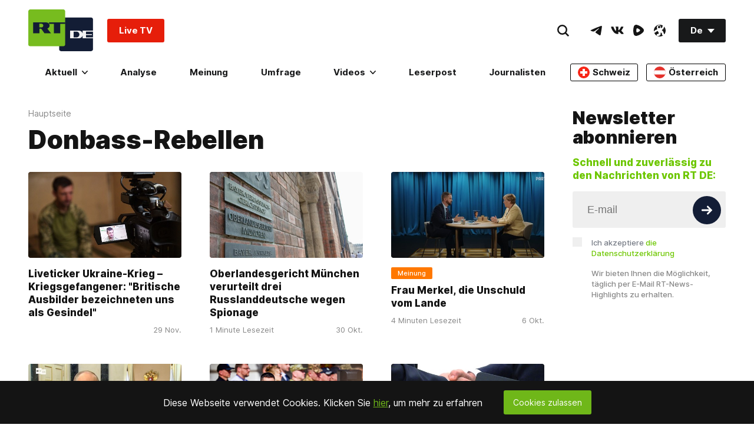

--- FILE ---
content_type: application/javascript; charset=UTF-8
request_url: https://rumble.com/cdn-cgi/challenge-platform/h/b/scripts/jsd/13c98df4ef2d/main.js?
body_size: 4400
content:
window._cf_chl_opt={VnHPF6:'b'};~function(d0,S,b,e,f,m,H,R){d0=B,function(G,j,df,M,g,T){for(df={G:506,j:490,g:445,T:476,U:499,i:507,v:510,O:410,o:429,L:411,Y:409,x:458},M=B,g=G();!![];)try{if(T=-parseInt(M(df.G))/1*(-parseInt(M(df.j))/2)+parseInt(M(df.g))/3+-parseInt(M(df.T))/4*(parseInt(M(df.U))/5)+parseInt(M(df.i))/6*(parseInt(M(df.v))/7)+parseInt(M(df.O))/8*(-parseInt(M(df.o))/9)+parseInt(M(df.L))/10*(parseInt(M(df.Y))/11)+-parseInt(M(df.x))/12,j===T)break;else g.push(g.shift())}catch(U){g.push(g.shift())}}(d,234550),S=this||self,b=S[d0(484)],e=function(dR,dH,dD,dp,d1,j,g,T){return dR={G:461,j:488},dH={G:505,j:505,g:518,T:505,U:505,i:421,v:453,O:453},dD={G:474},dp={G:474,j:453,g:472,T:527,U:471,i:527,v:471,O:527,o:485,L:518,Y:485,x:518,E:518,J:485,I:505,c:518,l:472,W:518,y:485,a:518,C:485,P:518,N:518,F:421},d1=d0,j=String[d1(dR.G)],g={'h':function(U,dm){return dm={G:487,j:453},null==U?'':g.g(U,6,function(i,d2){return d2=B,d2(dm.G)[d2(dm.j)](i)})},'g':function(U,i,O,d3,o,L,Y,x,E,J,I,W,y,C,P,N,F,z){if(d3=d1,null==U)return'';for(L={},Y={},x='',E=2,J=3,I=2,W=[],y=0,C=0,P=0;P<U[d3(dp.G)];P+=1)if(N=U[d3(dp.j)](P),Object[d3(dp.g)][d3(dp.T)][d3(dp.U)](L,N)||(L[N]=J++,Y[N]=!0),F=x+N,Object[d3(dp.g)][d3(dp.i)][d3(dp.v)](L,F))x=F;else{if(Object[d3(dp.g)][d3(dp.O)][d3(dp.v)](Y,x)){if(256>x[d3(dp.o)](0)){for(o=0;o<I;y<<=1,i-1==C?(C=0,W[d3(dp.L)](O(y)),y=0):C++,o++);for(z=x[d3(dp.Y)](0),o=0;8>o;y=1&z|y<<1.82,i-1==C?(C=0,W[d3(dp.x)](O(y)),y=0):C++,z>>=1,o++);}else{for(z=1,o=0;o<I;y=y<<1.54|z,i-1==C?(C=0,W[d3(dp.E)](O(y)),y=0):C++,z=0,o++);for(z=x[d3(dp.J)](0),o=0;16>o;y=1.95&z|y<<1,C==i-1?(C=0,W[d3(dp.E)](O(y)),y=0):C++,z>>=1,o++);}E--,E==0&&(E=Math[d3(dp.I)](2,I),I++),delete Y[x]}else for(z=L[x],o=0;o<I;y=1.03&z|y<<1.12,i-1==C?(C=0,W[d3(dp.c)](O(y)),y=0):C++,z>>=1,o++);x=(E--,E==0&&(E=Math[d3(dp.I)](2,I),I++),L[F]=J++,String(N))}if(''!==x){if(Object[d3(dp.l)][d3(dp.i)][d3(dp.v)](Y,x)){if(256>x[d3(dp.Y)](0)){for(o=0;o<I;y<<=1,i-1==C?(C=0,W[d3(dp.W)](O(y)),y=0):C++,o++);for(z=x[d3(dp.y)](0),o=0;8>o;y=y<<1.59|z&1,C==i-1?(C=0,W[d3(dp.a)](O(y)),y=0):C++,z>>=1,o++);}else{for(z=1,o=0;o<I;y=z|y<<1,C==i-1?(C=0,W[d3(dp.a)](O(y)),y=0):C++,z=0,o++);for(z=x[d3(dp.C)](0),o=0;16>o;y=y<<1|1&z,i-1==C?(C=0,W[d3(dp.c)](O(y)),y=0):C++,z>>=1,o++);}E--,E==0&&(E=Math[d3(dp.I)](2,I),I++),delete Y[x]}else for(z=L[x],o=0;o<I;y=z&1.91|y<<1.45,C==i-1?(C=0,W[d3(dp.P)](O(y)),y=0):C++,z>>=1,o++);E--,E==0&&I++}for(z=2,o=0;o<I;y=1&z|y<<1.95,C==i-1?(C=0,W[d3(dp.x)](O(y)),y=0):C++,z>>=1,o++);for(;;)if(y<<=1,i-1==C){W[d3(dp.N)](O(y));break}else C++;return W[d3(dp.F)]('')},'j':function(U,dV,d4){return dV={G:485},d4=d1,null==U?'':''==U?null:g.i(U[d4(dD.G)],32768,function(i,d5){return d5=d4,U[d5(dV.G)](i)})},'i':function(U,i,O,d6,o,L,Y,x,E,J,I,W,y,C,P,N,z,F){for(d6=d1,o=[],L=4,Y=4,x=3,E=[],W=O(0),y=i,C=1,J=0;3>J;o[J]=J,J+=1);for(P=0,N=Math[d6(dH.G)](2,2),I=1;I!=N;F=W&y,y>>=1,0==y&&(y=i,W=O(C++)),P|=(0<F?1:0)*I,I<<=1);switch(P){case 0:for(P=0,N=Math[d6(dH.j)](2,8),I=1;N!=I;F=y&W,y>>=1,0==y&&(y=i,W=O(C++)),P|=I*(0<F?1:0),I<<=1);z=j(P);break;case 1:for(P=0,N=Math[d6(dH.j)](2,16),I=1;I!=N;F=W&y,y>>=1,0==y&&(y=i,W=O(C++)),P|=I*(0<F?1:0),I<<=1);z=j(P);break;case 2:return''}for(J=o[3]=z,E[d6(dH.g)](z);;){if(C>U)return'';for(P=0,N=Math[d6(dH.G)](2,x),I=1;N!=I;F=y&W,y>>=1,0==y&&(y=i,W=O(C++)),P|=(0<F?1:0)*I,I<<=1);switch(z=P){case 0:for(P=0,N=Math[d6(dH.T)](2,8),I=1;I!=N;F=W&y,y>>=1,0==y&&(y=i,W=O(C++)),P|=(0<F?1:0)*I,I<<=1);o[Y++]=j(P),z=Y-1,L--;break;case 1:for(P=0,N=Math[d6(dH.U)](2,16),I=1;I!=N;F=W&y,y>>=1,0==y&&(y=i,W=O(C++)),P|=(0<F?1:0)*I,I<<=1);o[Y++]=j(P),z=Y-1,L--;break;case 2:return E[d6(dH.i)]('')}if(0==L&&(L=Math[d6(dH.U)](2,x),x++),o[z])z=o[z];else if(z===Y)z=J+J[d6(dH.v)](0);else return null;E[d6(dH.g)](z),o[Y++]=J+z[d6(dH.O)](0),L--,J=z,0==L&&(L=Math[d6(dH.T)](2,x),x++)}}},T={},T[d1(dR.j)]=g.h,T}(),f={},f[d0(457)]='o',f[d0(463)]='s',f[d0(466)]='u',f[d0(428)]='z',f[d0(502)]='n',f[d0(425)]='I',f[d0(440)]='b',m=f,S[d0(448)]=function(G,j,g,T,dc,dI,dJ,dS,i,O,o,L,Y,x){if(dc={G:467,j:481,g:427,T:467,U:434,i:494,v:482,O:434,o:494,L:460,Y:473,x:474,E:516,J:439},dI={G:417,j:474,g:514},dJ={G:472,j:527,g:471,T:518},dS=d0,null===j||j===void 0)return T;for(i=D(j),G[dS(dc.G)][dS(dc.j)]&&(i=i[dS(dc.g)](G[dS(dc.T)][dS(dc.j)](j))),i=G[dS(dc.U)][dS(dc.i)]&&G[dS(dc.v)]?G[dS(dc.O)][dS(dc.o)](new G[(dS(dc.v))](i)):function(E,db,J){for(db=dS,E[db(dI.G)](),J=0;J<E[db(dI.j)];E[J]===E[J+1]?E[db(dI.g)](J+1,1):J+=1);return E}(i),O='nAsAaAb'.split('A'),O=O[dS(dc.L)][dS(dc.Y)](O),o=0;o<i[dS(dc.x)];L=i[o],Y=V(G,j,L),O(Y)?(x='s'===Y&&!G[dS(dc.E)](j[L]),dS(dc.J)===g+L?U(g+L,Y):x||U(g+L,j[L])):U(g+L,Y),o++);return T;function U(E,J,dt){dt=B,Object[dt(dJ.G)][dt(dJ.j)][dt(dJ.g)](T,J)||(T[J]=[]),T[J][dt(dJ.T)](E)}},H=d0(523)[d0(495)](';'),R=H[d0(460)][d0(473)](H),S[d0(451)]=function(G,j,dl,de,g,T,U,i){for(dl={G:465,j:474,g:509,T:518,U:477},de=d0,g=Object[de(dl.G)](j),T=0;T<g[de(dl.j)];T++)if(U=g[T],U==='f'&&(U='N'),G[U]){for(i=0;i<j[g[T]][de(dl.j)];-1===G[U][de(dl.g)](j[g[T]][i])&&(R(j[g[T]][i])||G[U][de(dl.T)]('o.'+j[g[T]][i])),i++);}else G[U]=j[g[T]][de(dl.U)](function(v){return'o.'+v})},Z();function d(dF){return dF='string,/jsd/oneshot/13c98df4ef2d/0.8998760542365628:1764454989:ZDBfe-IJQ2q3nEeBo6sByC0QN05zIPhZqvUdj7bIMsg/,keys,undefined,Object,getPrototypeOf,/b/ov1/0.8998760542365628:1764454989:ZDBfe-IJQ2q3nEeBo6sByC0QN05zIPhZqvUdj7bIMsg/,ontimeout,call,prototype,bind,length,onreadystatechange,53116jpPIES,map,contentDocument,_cf_chl_opt,chlApiSitekey,getOwnPropertyNames,Set,error on cf_chl_props,document,charCodeAt,chlApiUrl,I$CBOpRD6WqmKAP375tgZUnFE+jhswz2-0Vuo9G8yTkl4Xfx1bidcavHLYJMeSNQr,HdqJsed,BHcSU3,4JDggbr,chlApiClientVersion,tabIndex,clientInformation,from,split,style,removeChild,http-code:,155PDmtBc,toString,floor,number,random,[native code],pow,230651XNbbtt,6aogduU,timeout,indexOf,2028173HZGgwP,catch,open,status,splice,addEventListener,isNaN,onload,push,onerror,chctx,body,stringify,_cf_chl_opt;WVJdi2;tGfE6;eHFr4;rZpcH7;DMab5;uBWD2;TZOO6;NFIEc5;SBead5;rNss8;ssnu4;WlNXb1;QNPd6;BAnB4;Jxahl3;fLDZ5;fAvt5,navigator,Function,POST,hasOwnProperty,createElement,176yRUxaF,1784FxjITh,196940YeYomQ,error,chlApiRumWidgetAgeMs,isArray,errorInfoObject,XMLHttpRequest,sort,DOMContentLoaded,loading,/cdn-cgi/challenge-platform/h/,join,sid,function,__CF$cv$params,bigint,detail,concat,symbol,2367IjJuPd,postMessage,parent,iframe,xhr-error,Array,wfJU3,readyState,appendChild,contentWindow,d.cookie,boolean,now,cloudflare-invisible,msg,VnHPF6,277191tjoTFV,api,display: none,BAnB4,send,jsd,Jxahl3,NUDr6,charAt,source,success,mAxV0,object,5444328XXpduv,/invisible/jsd,includes,fromCharCode,event'.split(','),d=function(){return dF},d()}function k(G,j,dL,dj){return dL={G:525,j:472,g:500,T:471,U:509,i:504},dj=d0,j instanceof G[dj(dL.G)]&&0<G[dj(dL.G)][dj(dL.j)][dj(dL.g)][dj(dL.T)](j)[dj(dL.U)](dj(dL.i))}function B(G,r,j){return j=d(),B=function(g,Q,t){return g=g-409,t=j[g],t},B(G,r)}function D(G,dE,dQ,j){for(dE={G:427,j:465,g:468},dQ=d0,j=[];G!==null;j=j[dQ(dE.G)](Object[dQ(dE.j)](G)),G=Object[dQ(dE.g)](G));return j}function X(G,j,di,dU,dT,dn,d9,g,T){di={G:424,j:416,g:512,T:526,U:420,i:479,v:444,O:464,o:446,L:508,Y:470,x:517,E:519,J:449,I:488,c:522},dU={G:433},dT={G:513,j:513,g:455,T:498},dn={G:508},d9=d0,g=S[d9(di.G)],T=new S[(d9(di.j))](),T[d9(di.g)](d9(di.T),d9(di.U)+S[d9(di.i)][d9(di.v)]+d9(di.O)+g.r),g[d9(di.o)]&&(T[d9(di.L)]=5e3,T[d9(di.Y)]=function(dd){dd=d9,j(dd(dn.G))}),T[d9(di.x)]=function(dB){dB=d9,T[dB(dT.G)]>=200&&T[dB(dT.j)]<300?j(dB(dT.g)):j(dB(dT.T)+T[dB(dT.G)])},T[d9(di.E)]=function(dG){dG=d9,j(dG(dU.G))},T[d9(di.J)](e[d9(di.I)](JSON[d9(di.c)](G)))}function n(g,T,dN,dA,U,i,v){if(dN={G:442,j:446,g:455,T:454,U:422,i:462,v:455,O:431,o:430,L:454,Y:412,x:426,E:430},dA=d0,U=dA(dN.G),!g[dA(dN.j)])return;T===dA(dN.g)?(i={},i[dA(dN.T)]=U,i[dA(dN.U)]=g.r,i[dA(dN.i)]=dA(dN.v),S[dA(dN.O)][dA(dN.o)](i,'*')):(v={},v[dA(dN.L)]=U,v[dA(dN.U)]=g.r,v[dA(dN.i)]=dA(dN.Y),v[dA(dN.x)]=T,S[dA(dN.O)][dA(dN.E)](v,'*'))}function A(T,U,dO,dr,i,v,O,o,L,Y,x,E){if(dO={G:443,j:412,g:424,T:420,U:479,i:444,v:469,O:459,o:416,L:512,Y:526,x:508,E:470,J:480,I:435,c:486,l:452,W:413,y:489,a:491,C:479,P:456,N:415,F:520,z:454,dL:450,dY:449,dx:488},dr=d0,!h(.01))return![];v=(i={},i[dr(dO.G)]=T,i[dr(dO.j)]=U,i);try{O=S[dr(dO.g)],o=dr(dO.T)+S[dr(dO.U)][dr(dO.i)]+dr(dO.v)+O.r+dr(dO.O),L=new S[(dr(dO.o))](),L[dr(dO.L)](dr(dO.Y),o),L[dr(dO.x)]=2500,L[dr(dO.E)]=function(){},Y={},Y[dr(dO.J)]=S[dr(dO.U)][dr(dO.I)],Y[dr(dO.c)]=S[dr(dO.U)][dr(dO.l)],Y[dr(dO.W)]=S[dr(dO.U)][dr(dO.y)],Y[dr(dO.a)]=S[dr(dO.C)][dr(dO.P)],x=Y,E={},E[dr(dO.N)]=v,E[dr(dO.F)]=x,E[dr(dO.z)]=dr(dO.dL),L[dr(dO.dY)](e[dr(dO.dx)](E))}catch(J){}}function h(G,ds,d7){return ds={G:503},d7=d0,Math[d7(ds.G)]()<G}function K(dZ,d8,G,j,g,T){return dZ={G:424,j:501,g:441},d8=d0,G=S[d8(dZ.G)],j=3600,g=Math[d8(dZ.j)](+atob(G.t)),T=Math[d8(dZ.j)](Date[d8(dZ.g)]()/1e3),T-g>j?![]:!![]}function Z(dP,dC,dy,du,G,j,g,T,U){if(dP={G:424,j:446,g:436,T:419,U:515,i:515,v:418,O:475},dC={G:436,j:419,g:475},dy={G:483},du=d0,G=S[du(dP.G)],!G)return;if(!K())return;(j=![],g=G[du(dP.j)]===!![],T=function(dK,i){if(dK=du,!j){if(j=!![],!K())return;i=s(),X(i.r,function(v){n(G,v)}),i.e&&A(dK(dy.G),i.e)}},b[du(dP.g)]!==du(dP.T))?T():S[du(dP.U)]?b[du(dP.i)](du(dP.v),T):(U=b[du(dP.O)]||function(){},b[du(dP.O)]=function(dX){dX=du,U(),b[dX(dC.G)]!==dX(dC.j)&&(b[dX(dC.g)]=U,T())})}function V(G,j,g,dx,dg,T){dg=(dx={G:511,j:434,g:414,T:434,U:423},d0);try{return j[g][dg(dx.G)](function(){}),'p'}catch(U){}try{if(null==j[g])return void 0===j[g]?'u':'x'}catch(i){return'i'}return G[dg(dx.j)][dg(dx.g)](j[g])?'a':j[g]===G[dg(dx.T)]?'p5':!0===j[g]?'T':!1===j[g]?'F':(T=typeof j[g],dg(dx.U)==T?k(G,j[g])?'N':'f':m[T]||'?')}function s(dW,dh,g,T,U,i,v){dh=(dW={G:528,j:432,g:496,T:447,U:492,i:521,v:437,O:438,o:493,L:524,Y:478,x:521,E:497},d0);try{return g=b[dh(dW.G)](dh(dW.j)),g[dh(dW.g)]=dh(dW.T),g[dh(dW.U)]='-1',b[dh(dW.i)][dh(dW.v)](g),T=g[dh(dW.O)],U={},U=BAnB4(T,T,'',U),U=BAnB4(T,T[dh(dW.o)]||T[dh(dW.L)],'n.',U),U=BAnB4(T,g[dh(dW.Y)],'d.',U),b[dh(dW.x)][dh(dW.E)](g),i={},i.r=U,i.e=null,i}catch(O){return v={},v.r={},v.e=O,v}}}()

--- FILE ---
content_type: application/javascript; charset=UTF-8
request_url: https://rumble.com/cdn-cgi/challenge-platform/h/b/scripts/jsd/13c98df4ef2d/main.js?
body_size: 4320
content:
window._cf_chl_opt={VnHPF6:'b'};~function(d0,S,b,e,f,m,H,R){d0=B,function(G,j,df,M,g,T){for(df={G:210,j:142,g:203,T:236,U:173,i:209,v:252,O:230,o:233,L:256,Y:141,x:164},M=B,g=G();!![];)try{if(T=parseInt(M(df.G))/1*(parseInt(M(df.j))/2)+-parseInt(M(df.g))/3+-parseInt(M(df.T))/4*(-parseInt(M(df.U))/5)+-parseInt(M(df.i))/6+-parseInt(M(df.v))/7*(parseInt(M(df.O))/8)+-parseInt(M(df.o))/9*(parseInt(M(df.L))/10)+-parseInt(M(df.Y))/11*(-parseInt(M(df.x))/12),j===T)break;else g.push(g.shift())}catch(U){g.push(g.shift())}}(d,676031),S=this||self,b=S[d0(169)],e=function(dR,dH,dD,dV,dp,d1,j,g,T){return dR={G:260,j:223},dH={G:187,j:187,g:162,T:187,U:187,i:187,v:251,O:187,o:246},dD={G:213},dV={G:244},dp={G:213,j:246,g:198,T:194,U:231,i:194,v:231,O:244,o:162,L:244,Y:162,x:244,E:162,J:187,I:162,c:194,l:231,W:244,y:162,a:162,C:162,P:162,N:251},d1=d0,j=String[d1(dR.G)],g={'h':function(U,dm){return dm={G:216,j:246},U==null?'':g.g(U,6,function(i,d2){return d2=B,d2(dm.G)[d2(dm.j)](i)})},'g':function(U,i,O,d3,o,L,Y,x,E,J,I,W,y,C,P,N,F,z){if(d3=d1,U==null)return'';for(L={},Y={},x='',E=2,J=3,I=2,W=[],y=0,C=0,P=0;P<U[d3(dp.G)];P+=1)if(N=U[d3(dp.j)](P),Object[d3(dp.g)][d3(dp.T)][d3(dp.U)](L,N)||(L[N]=J++,Y[N]=!0),F=x+N,Object[d3(dp.g)][d3(dp.i)][d3(dp.v)](L,F))x=F;else{if(Object[d3(dp.g)][d3(dp.i)][d3(dp.v)](Y,x)){if(256>x[d3(dp.O)](0)){for(o=0;o<I;y<<=1,C==i-1?(C=0,W[d3(dp.o)](O(y)),y=0):C++,o++);for(z=x[d3(dp.L)](0),o=0;8>o;y=y<<1|z&1.17,i-1==C?(C=0,W[d3(dp.o)](O(y)),y=0):C++,z>>=1,o++);}else{for(z=1,o=0;o<I;y=y<<1|z,i-1==C?(C=0,W[d3(dp.Y)](O(y)),y=0):C++,z=0,o++);for(z=x[d3(dp.x)](0),o=0;16>o;y=z&1.1|y<<1.71,C==i-1?(C=0,W[d3(dp.E)](O(y)),y=0):C++,z>>=1,o++);}E--,E==0&&(E=Math[d3(dp.J)](2,I),I++),delete Y[x]}else for(z=L[x],o=0;o<I;y=z&1|y<<1.07,C==i-1?(C=0,W[d3(dp.I)](O(y)),y=0):C++,z>>=1,o++);x=(E--,E==0&&(E=Math[d3(dp.J)](2,I),I++),L[F]=J++,String(N))}if(''!==x){if(Object[d3(dp.g)][d3(dp.c)][d3(dp.l)](Y,x)){if(256>x[d3(dp.W)](0)){for(o=0;o<I;y<<=1,i-1==C?(C=0,W[d3(dp.y)](O(y)),y=0):C++,o++);for(z=x[d3(dp.L)](0),o=0;8>o;y=z&1.37|y<<1,i-1==C?(C=0,W[d3(dp.E)](O(y)),y=0):C++,z>>=1,o++);}else{for(z=1,o=0;o<I;y=z|y<<1.21,i-1==C?(C=0,W[d3(dp.a)](O(y)),y=0):C++,z=0,o++);for(z=x[d3(dp.O)](0),o=0;16>o;y=y<<1|z&1.77,C==i-1?(C=0,W[d3(dp.Y)](O(y)),y=0):C++,z>>=1,o++);}E--,0==E&&(E=Math[d3(dp.J)](2,I),I++),delete Y[x]}else for(z=L[x],o=0;o<I;y=z&1.6|y<<1.02,i-1==C?(C=0,W[d3(dp.E)](O(y)),y=0):C++,z>>=1,o++);E--,E==0&&I++}for(z=2,o=0;o<I;y=z&1|y<<1,C==i-1?(C=0,W[d3(dp.C)](O(y)),y=0):C++,z>>=1,o++);for(;;)if(y<<=1,C==i-1){W[d3(dp.P)](O(y));break}else C++;return W[d3(dp.N)]('')},'j':function(U,d4){return d4=d1,U==null?'':U==''?null:g.i(U[d4(dD.G)],32768,function(i,d5){return d5=d4,U[d5(dV.G)](i)})},'i':function(U,i,O,d6,o,L,Y,x,E,J,I,W,y,C,P,N,z,F){for(d6=d1,o=[],L=4,Y=4,x=3,E=[],W=O(0),y=i,C=1,J=0;3>J;o[J]=J,J+=1);for(P=0,N=Math[d6(dH.G)](2,2),I=1;N!=I;F=W&y,y>>=1,y==0&&(y=i,W=O(C++)),P|=I*(0<F?1:0),I<<=1);switch(P){case 0:for(P=0,N=Math[d6(dH.j)](2,8),I=1;I!=N;F=y&W,y>>=1,0==y&&(y=i,W=O(C++)),P|=I*(0<F?1:0),I<<=1);z=j(P);break;case 1:for(P=0,N=Math[d6(dH.G)](2,16),I=1;I!=N;F=W&y,y>>=1,y==0&&(y=i,W=O(C++)),P|=(0<F?1:0)*I,I<<=1);z=j(P);break;case 2:return''}for(J=o[3]=z,E[d6(dH.g)](z);;){if(C>U)return'';for(P=0,N=Math[d6(dH.T)](2,x),I=1;N!=I;F=W&y,y>>=1,y==0&&(y=i,W=O(C++)),P|=(0<F?1:0)*I,I<<=1);switch(z=P){case 0:for(P=0,N=Math[d6(dH.U)](2,8),I=1;I!=N;F=W&y,y>>=1,0==y&&(y=i,W=O(C++)),P|=(0<F?1:0)*I,I<<=1);o[Y++]=j(P),z=Y-1,L--;break;case 1:for(P=0,N=Math[d6(dH.i)](2,16),I=1;I!=N;F=y&W,y>>=1,y==0&&(y=i,W=O(C++)),P|=I*(0<F?1:0),I<<=1);o[Y++]=j(P),z=Y-1,L--;break;case 2:return E[d6(dH.v)]('')}if(L==0&&(L=Math[d6(dH.O)](2,x),x++),o[z])z=o[z];else if(z===Y)z=J+J[d6(dH.o)](0);else return null;E[d6(dH.g)](z),o[Y++]=J+z[d6(dH.o)](0),L--,J=z,L==0&&(L=Math[d6(dH.i)](2,x),x++)}}},T={},T[d1(dR.j)]=g.h,T}(),f={},f[d0(182)]='o',f[d0(232)]='s',f[d0(237)]='u',f[d0(188)]='z',f[d0(217)]='n',f[d0(159)]='I',f[d0(143)]='b',m=f,S[d0(161)]=function(G,j,g,T,dc,dI,dJ,dS,i,O,o,L,Y,x){if(dc={G:239,j:145,g:220,T:145,U:258,i:257,v:177,O:258,o:257,L:240,Y:170,x:213,E:154,J:153},dI={G:254,j:213,g:215},dJ={G:198,j:194,g:231,T:162},dS=d0,null===j||void 0===j)return T;for(i=D(j),G[dS(dc.G)][dS(dc.j)]&&(i=i[dS(dc.g)](G[dS(dc.G)][dS(dc.T)](j))),i=G[dS(dc.U)][dS(dc.i)]&&G[dS(dc.v)]?G[dS(dc.O)][dS(dc.o)](new G[(dS(dc.v))](i)):function(E,db,J){for(db=dS,E[db(dI.G)](),J=0;J<E[db(dI.j)];E[J]===E[J+1]?E[db(dI.g)](J+1,1):J+=1);return E}(i),O='nAsAaAb'.split('A'),O=O[dS(dc.L)][dS(dc.Y)](O),o=0;o<i[dS(dc.x)];L=i[o],Y=V(G,j,L),O(Y)?(x='s'===Y&&!G[dS(dc.E)](j[L]),dS(dc.J)===g+L?U(g+L,Y):x||U(g+L,j[L])):U(g+L,Y),o++);return T;function U(E,J,dt){dt=B,Object[dt(dJ.G)][dt(dJ.j)][dt(dJ.g)](T,J)||(T[J]=[]),T[J][dt(dJ.T)](E)}},H=d0(160)[d0(242)](';'),R=H[d0(240)][d0(170)](H),S[d0(168)]=function(G,j,dl,de,g,T,U,i){for(dl={G:222,j:213,g:185,T:162,U:186},de=d0,g=Object[de(dl.G)](j),T=0;T<g[de(dl.j)];T++)if(U=g[T],'f'===U&&(U='N'),G[U]){for(i=0;i<j[g[T]][de(dl.j)];-1===G[U][de(dl.g)](j[g[T]][i])&&(R(j[g[T]][i])||G[U][de(dl.T)]('o.'+j[g[T]][i])),i++);}else G[U]=j[g[T]][de(dl.U)](function(v){return'o.'+v})},Z();function n(g,T,dN,dA,U,i,v){if(dN={G:225,j:196,g:179,T:151,U:212,i:192,v:247,O:205,o:151,L:191,Y:207,x:205},dA=d0,U=dA(dN.G),!g[dA(dN.j)])return;T===dA(dN.g)?(i={},i[dA(dN.T)]=U,i[dA(dN.U)]=g.r,i[dA(dN.i)]=dA(dN.g),S[dA(dN.v)][dA(dN.O)](i,'*')):(v={},v[dA(dN.o)]=U,v[dA(dN.U)]=g.r,v[dA(dN.i)]=dA(dN.L),v[dA(dN.Y)]=T,S[dA(dN.v)][dA(dN.x)](v,'*'))}function d(dF){return dF='wfJU3,getOwnPropertyNames,POST,catch,ontimeout,chlApiRumWidgetAgeMs,toString,source,VnHPF6,d.cookie,isNaN,Function,createElement,msg,random,bigint,_cf_chl_opt;WVJdi2;tGfE6;eHFr4;rZpcH7;DMab5;uBWD2;TZOO6;NFIEc5;SBead5;rNss8;ssnu4;WlNXb1;QNPd6;BAnB4;Jxahl3;fLDZ5;fAvt5,BAnB4,push,/cdn-cgi/challenge-platform/h/,555708WZUKol,addEventListener,DOMContentLoaded,loading,Jxahl3,document,bind,onload,chctx,10ViNYiV,contentWindow,jsd,XMLHttpRequest,Set,/jsd/oneshot/13c98df4ef2d/0.8998760542365628:1764454989:ZDBfe-IJQ2q3nEeBo6sByC0QN05zIPhZqvUdj7bIMsg/,success,_cf_chl_opt,NUDr6,object,readyState,timeout,indexOf,map,pow,symbol,/invisible/jsd,style,error,event,[native code],hasOwnProperty,open,api,http-code:,prototype,mAxV0,chlApiSitekey,onreadystatechange,clientInformation,3277653eznfXK,chlApiUrl,postMessage,chlApiClientVersion,detail,error on cf_chl_props,3932316TksPgh,156723qQdmOj,/b/ov1/0.8998760542365628:1764454989:ZDBfe-IJQ2q3nEeBo6sByC0QN05zIPhZqvUdj7bIMsg/,sid,length,__CF$cv$params,splice,I$CBOpRD6WqmKAP375tgZUnFE+jhswz2-0Vuo9G8yTkl4Xfx1bidcavHLYJMeSNQr,number,errorInfoObject,iframe,concat,body,keys,HdqJsed,BHcSU3,cloudflare-invisible,status,send,getPrototypeOf,appendChild,4850840cYTpwI,call,string,81gjqfiJ,contentDocument,navigator,2156932rwQmMw,undefined,isArray,Object,includes,now,split,xhr-error,charCodeAt,floor,charAt,parent,function,removeChild,display: none,join,7XaXQsP,onerror,sort,tabIndex,1056950zldeNj,from,Array,stringify,fromCharCode,429QENedI,14aoTQCx,boolean'.split(','),d=function(){return dF},d()}function Z(dP,dC,dy,du,G,j,g,T,U){if(dP={G:214,j:196,g:183,T:167,U:165,i:166,v:201,O:201},dC={G:183,j:167,g:201},dy={G:208},du=d0,G=S[du(dP.G)],!G)return;if(!K())return;(j=![],g=G[du(dP.j)]===!![],T=function(dK,i){if(dK=du,!j){if(j=!![],!K())return;i=s(),X(i.r,function(v){n(G,v)}),i.e&&A(dK(dy.G),i.e)}},b[du(dP.g)]!==du(dP.T))?T():S[du(dP.U)]?b[du(dP.U)](du(dP.i),T):(U=b[du(dP.v)]||function(){},b[du(dP.O)]=function(dX){dX=du,U(),b[dX(dC.G)]!==dX(dC.j)&&(b[dX(dC.g)]=U,T())})}function h(G,ds,d7){return ds={G:158},d7=d0,Math[d7(ds.G)]()<G}function s(dW,dh,g,T,U,i,v){dh=(dW={G:156,j:219,g:190,T:250,U:255,i:221,v:229,O:174,o:202,L:235,Y:234,x:249},d0);try{return g=b[dh(dW.G)](dh(dW.j)),g[dh(dW.g)]=dh(dW.T),g[dh(dW.U)]='-1',b[dh(dW.i)][dh(dW.v)](g),T=g[dh(dW.O)],U={},U=BAnB4(T,T,'',U),U=BAnB4(T,T[dh(dW.o)]||T[dh(dW.L)],'n.',U),U=BAnB4(T,g[dh(dW.Y)],'d.',U),b[dh(dW.i)][dh(dW.x)](g),i={},i.r=U,i.e=null,i}catch(O){return v={},v.r={},v.e=O,v}}function X(G,j,di,dU,dT,dn,d9,g,T){di={G:214,j:176,g:195,T:146,U:163,i:180,v:152,O:178,o:196,L:184,Y:148,x:171,E:253,J:227,I:223,c:259},dU={G:243},dT={G:226,j:179,g:197},dn={G:184},d9=d0,g=S[d9(di.G)],T=new S[(d9(di.j))](),T[d9(di.g)](d9(di.T),d9(di.U)+S[d9(di.i)][d9(di.v)]+d9(di.O)+g.r),g[d9(di.o)]&&(T[d9(di.L)]=5e3,T[d9(di.Y)]=function(dd){dd=d9,j(dd(dn.G))}),T[d9(di.x)]=function(dB){dB=d9,T[dB(dT.G)]>=200&&T[dB(dT.G)]<300?j(dB(dT.j)):j(dB(dT.g)+T[dB(dT.G)])},T[d9(di.E)]=function(dG){dG=d9,j(dG(dU.G))},T[d9(di.J)](e[d9(di.I)](JSON[d9(di.c)](G)))}function V(G,j,g,dx,dg,T){dg=(dx={G:147,j:258,g:238,T:248},d0);try{return j[g][dg(dx.G)](function(){}),'p'}catch(U){}try{if(null==j[g])return j[g]===void 0?'u':'x'}catch(i){return'i'}return G[dg(dx.j)][dg(dx.g)](j[g])?'a':j[g]===G[dg(dx.j)]?'p5':!0===j[g]?'T':!1===j[g]?'F':(T=typeof j[g],dg(dx.T)==T?k(G,j[g])?'N':'f':m[T]||'?')}function B(G,r,j){return j=d(),B=function(g,Q,t){return g=g-141,t=j[g],t},B(G,r)}function K(dZ,d8,G,j,g,T){return dZ={G:214,j:245,g:241},d8=d0,G=S[d8(dZ.G)],j=3600,g=Math[d8(dZ.j)](+atob(G.t)),T=Math[d8(dZ.j)](Date[d8(dZ.g)]()/1e3),T-g>j?![]:!![]}function A(T,U,dO,dr,i,v,O,o,L,Y,x,E){if(dO={G:157,j:191,g:214,T:163,U:180,i:152,v:211,O:189,o:176,L:195,Y:146,x:184,E:148,J:200,I:180,c:144,l:204,W:180,y:181,a:149,C:224,P:206,N:180,F:199,z:218,dL:172,dY:151,dx:175,dE:227,dJ:223},dr=d0,!h(.01))return![];v=(i={},i[dr(dO.G)]=T,i[dr(dO.j)]=U,i);try{O=S[dr(dO.g)],o=dr(dO.T)+S[dr(dO.U)][dr(dO.i)]+dr(dO.v)+O.r+dr(dO.O),L=new S[(dr(dO.o))](),L[dr(dO.L)](dr(dO.Y),o),L[dr(dO.x)]=2500,L[dr(dO.E)]=function(){},Y={},Y[dr(dO.J)]=S[dr(dO.I)][dr(dO.c)],Y[dr(dO.l)]=S[dr(dO.W)][dr(dO.y)],Y[dr(dO.a)]=S[dr(dO.I)][dr(dO.C)],Y[dr(dO.P)]=S[dr(dO.N)][dr(dO.F)],x=Y,E={},E[dr(dO.z)]=v,E[dr(dO.dL)]=x,E[dr(dO.dY)]=dr(dO.dx),L[dr(dO.dE)](e[dr(dO.dJ)](E))}catch(J){}}function D(G,dE,dQ,j){for(dE={G:220,j:222,g:228},dQ=d0,j=[];null!==G;j=j[dQ(dE.G)](Object[dQ(dE.j)](G)),G=Object[dQ(dE.g)](G));return j}function k(G,j,dL,dj){return dL={G:155,j:198,g:150,T:231,U:185,i:193},dj=d0,j instanceof G[dj(dL.G)]&&0<G[dj(dL.G)][dj(dL.j)][dj(dL.g)][dj(dL.T)](j)[dj(dL.U)](dj(dL.i))}}()